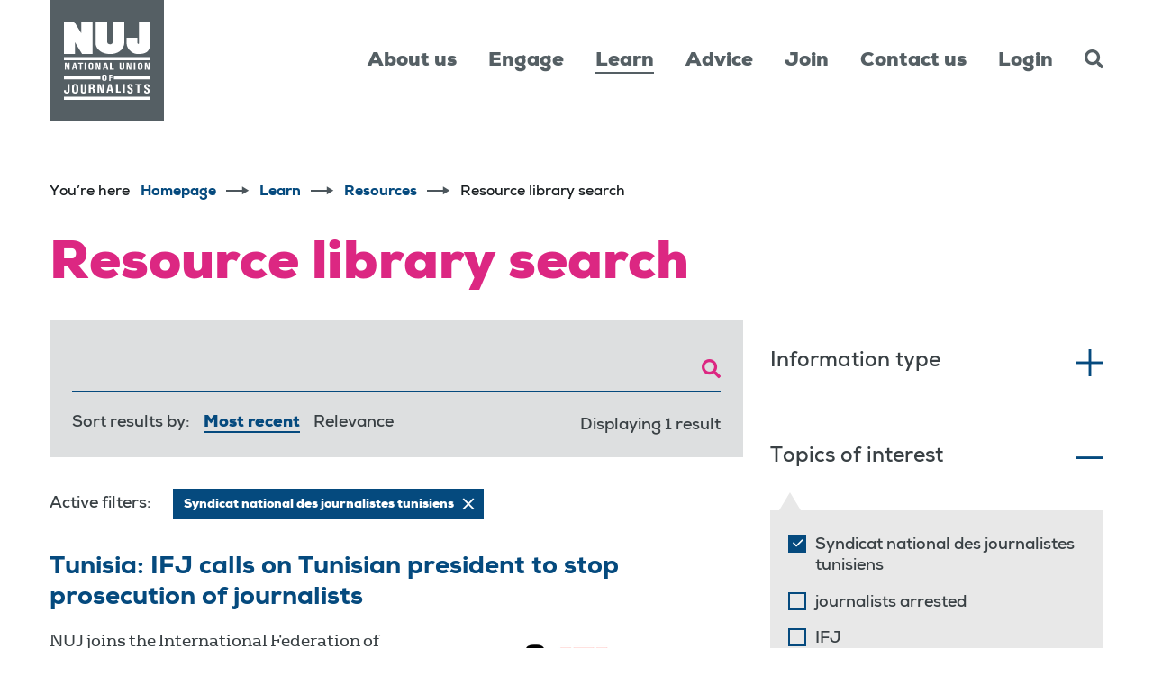

--- FILE ---
content_type: text/html;charset=UTF-8
request_url: https://www.nuj.org.uk/learn/resources/resource-library-search.html?topic=syndicat-national-des-journalistes-tunisiens
body_size: 7382
content:
<!DOCTYPE html>
	<!--[if lt IE 7]>      <html class="no-js lt-ie10 lt-ie9 lt-ie8 lt-ie7"> <![endif]-->
	<!--[if IE 7]>         <html class="no-js lt-ie10 lt-ie9 lt-ie8"> <![endif]-->
	<!--[if IE 8]>         <html class="no-js lt-ie10 lt-ie9"> <![endif]-->
	<!--[if IE 9]>         <html class="no-js lt-ie10 gt-ie8"> <![endif]-->
	<!--[if gt IE 9]><!--> <html class="no-js gt-ie8"> <!--<![endif]-->
		<head>
<script id="Cookiebot" src="https://consent.cookiebot.com/uc.js" data-cbid="1d813b39-e016-4f5b-89c6-38402fe427a3" data-blockingmode="auto" type="text/javascript"></script>
			





	<title>National Union of Journalists (NUJ): Resource library search</title>
<script data-cookieconsent="ignore">
    window.dataLayer = window.dataLayer || [];
    function gtag() {
        dataLayer.push(arguments);
    }
    gtag("consent", "default", {
        ad_personalization: "denied",
        ad_storage: "denied",
        ad_user_data: "denied",
        analytics_storage: "denied",
        wait_for_update: 500,
    });
    gtag("set", "url_passthrough", false);
</script>

<!-- Google Tag Manager -->
<script data-cookieconsent="ignore">(function(w,d,s,l,i){w[l]=w[l]||[];w[l].push({'gtm.start':
new Date().getTime(),event:'gtm.js'});var f=d.getElementsByTagName(s)[0],
j=d.createElement(s),dl=l!='dataLayer'?'&l='+l:'';j.async=true;j.src=
'https://www.googletagmanager.com/gtm.js?id='+i+dl;f.parentNode.insertBefore(j,f);
})(window,document,'script','dataLayer','GTM-PHTSKXF5');</script>
<!-- End Google Tag Manager -->

	
		<meta name="description" content="Search the NUJ library of resources, including news, campaigns, publications, minutes and printable documents produced by the union or partner organisations." />
	

	

	
		<meta name="author" content="NUJ" />
	

	

	<meta name="robots" content="index,follow" />

	



	<meta property="og:title" content="National Union of Journalists (NUJ): Resource library search" />
	<meta property="og:type"  content="website" />
	<meta property="og:url"   content="https://www.nuj.org.uk/learn/resources/resource-library-search.html?topic=syndicat-national-des-journalistes-tunisiens" />
	
		<meta property="og:description" content="Search the NUJ library of resources, including news, campaigns, publications, minutes and printable documents produced by the union or partner organisations." />
	
	





			<meta charset="utf-8">
			<!--[if IE]> <meta http-equiv="X-UA-Compatible" content="IE=edge,chrome=1"> <![endif]-->
			<meta name="description" content="">
			<meta name="viewport" content="width=device-width, initial-scale=1">
			<meta name="format-detection" content="telephone=no">

			<link rel="shortcut icon" href="/assets/img/favicon/favicon.ico" type="image/x-icon">

			<link rel="stylesheet" type="text/css" href="//fonts.googleapis.com/css?family=Montserrat:300,300i,400,400i,500,500i,600,600i,700,700i%7CSource+Code+Pro:300,400,700%7CCabin:700">
<link rel="stylesheet" type="text/css" href="/assets/css/lib/bootstrap.min.css">
<link rel="stylesheet" type="text/css" href="/assets/css/lib/aae-icon.css">
<link rel="stylesheet" type="text/css" href="/assets/css/lib/icomoon.css">
<link rel="stylesheet" type="text/css" href="/assets/css/core/_dc52d911.core.min.css">
<link rel="stylesheet" type="text/css" href="/preside/system/assets/extension/preside-ext-cookiebot-cookie-control/assets/css/specific/CookieBot/_615fa9ba.CookieBot.min.css">
<link rel="stylesheet" type="text/css" href="/preside/system/assets/extension/preside-ext-resource-library-frontend/assets/css/specific/resource-loader/resource-loader.min.css">

			
		</head>

		<body class="preload resource-library-page ">
<!-- Google Tag Manager (noscript) -->
<noscript><iframe src="https://www.googletagmanager.com/ns.html?id=GTM-PHTSKXF5"
height="0" width="0" style="display:none;visibility:hidden"></iframe></noscript>
<!-- End Google Tag Manager (noscript) -->
			<!--[if lte IE 7]>
				<p class="chromeframe">You are using an <strong>outdated</strong> browser. Please <a href="http://browsehappy.com/">upgrade your browser</a> or <a href="http://www.google.com/chromeframe/?redirect=true">activate Google Chrome Frame</a> to improve your experience.</p>
			<![endif]-->
			<div class="page-wrapper">
				<div id="overlay-bg"></div>
				
				<header class="header">
		<div class="container">
			<div class="header-wrapper flex-row align-items-center align-items-lg-stretch">
				<div class="col-6 col-lg-2">
					<div class="header-logo">
						<a href="/">
							<img src="/assets/img/logo.svg" alt="" class="header-logo-image">
						</a>
						<a href="#contents" class="header-accessibility-link">Skip to content</a>
						
							


<a href="https://www.nuj.org.uk/accessibility.html" class="header-accessibility-link">Accessibility</a>
						
					</div>
				</div>

				<div class="col-6 d-block d-lg-none text-right">
					<ul class="header-nav-mobile-list">
						<li class="header-nav-mobile-list-item has-search-btn">
							<a href="#" class="header-search-btn js-toggle-header-search">
								<span class="header-search-btn-icon"></span>
							</a>
						</li>

						<li class="header-nav-mobile-list-item has-toggle-mobile-menu">
							<div class="header-mobile-toggler-holder">
								<a href="#" class="header-mobile-toggler js-toggle-mobile-menu">
									<span class="header-mobile-toggler-icon"></span>
								</a>
							</div>
						</li>
					</ul>
				</div>

				<div class="col-12 col-lg-10">
					<div class="position-relative h-100">
						<nav class="header-nav">
							<ul class="header-nav-list wrap-items">
								
									


	
		

		

		<li class="header-nav-list-item has-sub-nav">
			<a href="https://www.nuj.org.uk/about-us.html" class="header-nav-link">About us</a>

			
				<ul class="header-sub-nav-list">
					
						

						<li class="header-sub-nav-list-item has-sub-nav">
							<a href="https://www.nuj.org.uk/about-us/union-structure.html" class="header-sub-nav-link">Union structure</a>

							
								<ul class="header-sub-nav-list">
									
										<li class="header-sub-nav-list-item">
											<a href="https://www.nuj.org.uk/about-us/union-structure/chapels-and-branches.html" class="header-sub-nav-link">Chapels and branches</a>
										</li>
									
										<li class="header-sub-nav-list-item">
											<a href="https://www.nuj.org.uk/about-us/union-structure/sectors.html" class="header-sub-nav-link">Sectors</a>
										</li>
									
										<li class="header-sub-nav-list-item">
											<a href="https://www.nuj.org.uk/about-us/union-structure/students.html" class="header-sub-nav-link">Students</a>
										</li>
									
										<li class="header-sub-nav-list-item">
											<a href="https://www.nuj.org.uk/about-us/union-structure/nations-and-regions.html" class="header-sub-nav-link">Nations and Regions</a>
										</li>
									
										<li class="header-sub-nav-list-item">
											<a href="https://www.nuj.org.uk/about-us/union-structure/leadership.html" class="header-sub-nav-link">Leadership</a>
										</li>
									
										<li class="header-sub-nav-list-item">
											<a href="https://www.nuj.org.uk/about-us/union-structure/councils.html" class="header-sub-nav-link">Councils</a>
										</li>
									
										<li class="header-sub-nav-list-item">
											<a href="https://www.nuj.org.uk/about-us/union-structure/committees-and-boards.html" class="header-sub-nav-link">Committees and boards</a>
										</li>
									
										<li class="header-sub-nav-list-item">
											<a href="https://www.nuj.org.uk/about-us/union-structure/nuj-affiliations.html" class="header-sub-nav-link">NUJ affiliations</a>
										</li>
									
								</ul>
							
						</li>
					
						

						<li class="header-sub-nav-list-item has-sub-nav">
							<a href="https://www.nuj.org.uk/about-us/rules-and-guidance.html" class="header-sub-nav-link">Rules and guidance</a>

							
								<ul class="header-sub-nav-list">
									
										<li class="header-sub-nav-list-item">
											<a href="https://www.nuj.org.uk/about-us/rules-and-guidance/code-of-conduct.html" class="header-sub-nav-link">Code of conduct</a>
										</li>
									
										<li class="header-sub-nav-list-item">
											<a href="https://www.nuj.org.uk/about-us/rules-and-guidance/c-d-ymddygiad.html" class="header-sub-nav-link">Côd Ymddygiad</a>
										</li>
									
										<li class="header-sub-nav-list-item">
											<a href="https://www.nuj.org.uk/about-us/rules-and-guidance/ethics.html" class="header-sub-nav-link">Ethics</a>
										</li>
									
										<li class="header-sub-nav-list-item">
											<a href="https://www.nuj.org.uk/about-us/rules-and-guidance/rules.html" class="header-sub-nav-link">Rules</a>
										</li>
									
										<li class="header-sub-nav-list-item">
											<a href="https://www.nuj.org.uk/about-us/rules-and-guidance/membership-responsibilities.html" class="header-sub-nav-link">Membership responsibilities</a>
										</li>
									
										<li class="header-sub-nav-list-item">
											<a href="https://www.nuj.org.uk/about-us/rules-and-guidance/appeals-tribunal.html" class="header-sub-nav-link">Appeals Tribunal</a>
										</li>
									
										<li class="header-sub-nav-list-item">
											<a href="https://www.nuj.org.uk/about-us/rules-and-guidance/disciplinary-proceedings.html" class="header-sub-nav-link">Disciplinary proceedings</a>
										</li>
									
										<li class="header-sub-nav-list-item">
											<a href="https://www.nuj.org.uk/about-us/rules-and-guidance/branch-standing-orders.html" class="header-sub-nav-link">Branch standing orders</a>
										</li>
									
										<li class="header-sub-nav-list-item">
											<a href="https://www.nuj.org.uk/about-us/rules-and-guidance/office-chapels.html" class="header-sub-nav-link">Office chapels</a>
										</li>
									
										<li class="header-sub-nav-list-item">
											<a href="https://www.nuj.org.uk/about-us/rules-and-guidance/bullying-and-harassment.html" class="header-sub-nav-link">Bullying and harassment</a>
										</li>
									
										<li class="header-sub-nav-list-item">
											<a href="https://www.nuj.org.uk/about-us/rules-and-guidance/glossary.html" class="header-sub-nav-link">Glossary</a>
										</li>
									
								</ul>
							
						</li>
					
						

						<li class="header-sub-nav-list-item has-sub-nav">
							<a href="https://www.nuj.org.uk/about-us/membership-benefits.html" class="header-sub-nav-link">Membership benefits</a>

							
								<ul class="header-sub-nav-list">
									
										<li class="header-sub-nav-list-item">
											<a href="https://www.nuj.org.uk/about-us/membership-benefits/press-and-membership-cards.html" class="header-sub-nav-link">Press and membership cards</a>
										</li>
									
										<li class="header-sub-nav-list-item">
											<a href="https://www.nuj.org.uk/about-us/membership-benefits/discounts-for-members.html" class="header-sub-nav-link">Discounts for members</a>
										</li>
									
								</ul>
							
						</li>
					
						

						<li class="header-sub-nav-list-item has-sub-nav">
							<a href="https://www.nuj.org.uk/about-us/equality-diversity-and-inclusion.html" class="header-sub-nav-link">Equality, diversity and inclusion</a>

							
								<ul class="header-sub-nav-list">
									
										<li class="header-sub-nav-list-item">
											<a href="https://www.nuj.org.uk/about-us/equality-diversity-and-inclusion/black-members.html" class="header-sub-nav-link">Black members</a>
										</li>
									
										<li class="header-sub-nav-list-item">
											<a href="https://www.nuj.org.uk/about-us/equality-diversity-and-inclusion/disabled-members.html" class="header-sub-nav-link">Disabled members</a>
										</li>
									
										<li class="header-sub-nav-list-item">
											<a href="https://www.nuj.org.uk/about-us/equality-diversity-and-inclusion/60.html" class="header-sub-nav-link">60+</a>
										</li>
									
										<li class="header-sub-nav-list-item">
											<a href="https://www.nuj.org.uk/about-us/equality-diversity-and-inclusion/equality.html" class="header-sub-nav-link">Equality</a>
										</li>
									
										<li class="header-sub-nav-list-item">
											<a href="https://www.nuj.org.uk/about-us/equality-diversity-and-inclusion/women.html" class="header-sub-nav-link">Women</a>
										</li>
									
										<li class="header-sub-nav-list-item">
											<a href="https://www.nuj.org.uk/about-us/equality-diversity-and-inclusion/young-members.html" class="header-sub-nav-link">Young members</a>
										</li>
									
										<li class="header-sub-nav-list-item">
											<a href="https://www.nuj.org.uk/about-us/equality-diversity-and-inclusion/lgbt.html" class="header-sub-nav-link">LGBT+</a>
										</li>
									
										<li class="header-sub-nav-list-item">
											<a href="https://www.nuj.org.uk/about-us/equality-diversity-and-inclusion/equality-publications.html" class="header-sub-nav-link">Equality publications</a>
										</li>
									
								</ul>
							
						</li>
					
						

						<li class="header-sub-nav-list-item has-sub-nav">
							<a href="https://www.nuj.org.uk/about-us/union-communications.html" class="header-sub-nav-link">Union communications</a>

							
								<ul class="header-sub-nav-list">
									
										<li class="header-sub-nav-list-item">
											<a href="https://www.nuj.org.uk/about-us/union-communications/nuj-research.html" class="header-sub-nav-link">NUJ research</a>
										</li>
									
								</ul>
							
						</li>
					
						

						<li class="header-sub-nav-list-item has-sub-nav">
							<a href="https://www.nuj.org.uk/about-us/nuj-charities.html" class="header-sub-nav-link">NUJ charities</a>

							
								<ul class="header-sub-nav-list">
									
										<li class="header-sub-nav-list-item">
											<a href="https://www.nuj.org.uk/about-us/nuj-charities/nuj-extra.html" class="header-sub-nav-link">NUJ extra</a>
										</li>
									
										<li class="header-sub-nav-list-item">
											<a href="https://www.nuj.org.uk/about-us/nuj-charities/george-viner-memorial-fund.html" class="header-sub-nav-link">George Viner Memorial Fund</a>
										</li>
									
										<li class="header-sub-nav-list-item">
											<a href="https://www.nuj.org.uk/about-us/nuj-charities/journalists-copyright-fund.html" class="header-sub-nav-link">Journalists' Copyright Fund</a>
										</li>
									
								</ul>
							
						</li>
					
						

						<li class="header-sub-nav-list-item has-sub-nav">
							<a href="https://www.nuj.org.uk/about-us/voice-in-parliaments.html" class="header-sub-nav-link">Voice in parliaments</a>

							
								<ul class="header-sub-nav-list">
									
										<li class="header-sub-nav-list-item">
											<a href="https://www.nuj.org.uk/about-us/voice-in-parliaments/nuj-submissions-and-briefings.html" class="header-sub-nav-link">NUJ submissions and briefings</a>
										</li>
									
								</ul>
							
						</li>
					
						

						<li class="header-sub-nav-list-item">
							<a href="https://www.nuj.org.uk/about-us/vacancies.html" class="header-sub-nav-link">Vacancies</a>

							
						</li>
					
				</ul>
			
		</li>
	
		

		

		<li class="header-nav-list-item has-sub-nav">
			<a href="https://www.nuj.org.uk/engage.html" class="header-nav-link">Engage</a>

			
				<ul class="header-sub-nav-list">
					
						

						<li class="header-sub-nav-list-item">
							<a href="https://www.nuj.org.uk/engage/campaigns.html" class="header-sub-nav-link">Campaigns</a>

							
						</li>
					
						

						<li class="header-sub-nav-list-item has-sub-nav">
							<a href="https://www.nuj.org.uk/engage/nuj-reps.html" class="header-sub-nav-link">NUJ reps</a>

							
								<ul class="header-sub-nav-list">
									
										<li class="header-sub-nav-list-item">
											<a href="https://www.nuj.org.uk/engage/nuj-reps/reps-resources.html" class="header-sub-nav-link">Reps resources</a>
										</li>
									
										<li class="header-sub-nav-list-item">
											<a href="https://www.nuj.org.uk/engage/nuj-reps/video-resources.html" class="header-sub-nav-link">Video resources</a>
										</li>
									
								</ul>
							
						</li>
					
						

						<li class="header-sub-nav-list-item has-sub-nav">
							<a href="https://www.nuj.org.uk/engage/union-democracy.html" class="header-sub-nav-link">Union democracy</a>

							
								<ul class="header-sub-nav-list">
									
										<li class="header-sub-nav-list-item">
											<a href="https://www.nuj.org.uk/engage/union-democracy/chapels.html" class="header-sub-nav-link">Chapels</a>
										</li>
									
										<li class="header-sub-nav-list-item">
											<a href="https://www.nuj.org.uk/engage/union-democracy/branches.html" class="header-sub-nav-link">Branches</a>
										</li>
									
										<li class="header-sub-nav-list-item">
											<a href="https://www.nuj.org.uk/engage/union-democracy/elections.html" class="header-sub-nav-link">Elections</a>
										</li>
									
										<li class="header-sub-nav-list-item">
											<a href="https://www.nuj.org.uk/engage/union-democracy/delegate-meeting.html" class="header-sub-nav-link">Delegate meeting</a>
										</li>
									
								</ul>
							
						</li>
					
				</ul>
			
		</li>
	
		

		

		<li class="header-nav-list-item has-sub-nav is-active">
			<a href="https://www.nuj.org.uk/learn.html" class="header-nav-link">Learn</a>

			
				<ul class="header-sub-nav-list">
					
						

						<li class="header-sub-nav-list-item has-sub-nav">
							<a href="https://www.nuj.org.uk/learn/news.html" class="header-sub-nav-link">News</a>

							
								<ul class="header-sub-nav-list">
									
										<li class="header-sub-nav-list-item">
											<a href="https://www.nuj.org.uk/learn/news/all-news.html" class="header-sub-nav-link">All News</a>
										</li>
									
								</ul>
							
						</li>
					
						

						<li class="header-sub-nav-list-item has-sub-nav is-active">
							<a href="https://www.nuj.org.uk/learn/resources.html" class="header-sub-nav-link">Resources</a>

							
								<ul class="header-sub-nav-list">
									
										<li class="header-sub-nav-list-item">
											<a href="https://www.nuj.org.uk/learn/resources/resource-library-search.html" class="header-sub-nav-link">Resource library search</a>
										</li>
									
								</ul>
							
						</li>
					
						

						<li class="header-sub-nav-list-item">
							<a href="https://www.nuj.org.uk/learn/reporting-guidance.html" class="header-sub-nav-link">Reporting guidance</a>

							
						</li>
					
						

						<li class="header-sub-nav-list-item">
							<a href="https://www.nuj.org.uk/learn/ems-event-calendar.html" class="header-sub-nav-link">Events</a>

							
						</li>
					
						

						<li class="header-sub-nav-list-item has-sub-nav">
							<a href="https://www.nuj.org.uk/learn/nuj-training.html" class="header-sub-nav-link">NUJ training</a>

							
								<ul class="header-sub-nav-list">
									
										<li class="header-sub-nav-list-item">
											<a href="https://www.nuj.org.uk/learn/nuj-training/trade-union-training.html" class="header-sub-nav-link">Trade union training</a>
										</li>
									
										<li class="header-sub-nav-list-item">
											<a href="https://www.nuj.org.uk/learn/nuj-training/digital-resources-for-reps.html" class="header-sub-nav-link">Digital resources for Reps</a>
										</li>
									
								</ul>
							
						</li>
					
						

						<li class="header-sub-nav-list-item">
							<a href="https://www.nuj.org.uk/learn/storysmart.html" class="header-sub-nav-link">Storysmart</a>

							
						</li>
					
				</ul>
			
		</li>
	
		

		

		<li class="header-nav-list-item has-sub-nav">
			<a href="https://www.nuj.org.uk/advice.html" class="header-nav-link">Advice</a>

			
				<ul class="header-sub-nav-list">
					
						

						<li class="header-sub-nav-list-item">
							<a href="https://www.nuj.org.uk/advice/legal-assistance.html" class="header-sub-nav-link">Legal assistance</a>

							
						</li>
					
						

						<li class="header-sub-nav-list-item has-sub-nav">
							<a href="https://www.nuj.org.uk/advice/health-and-safety.html" class="header-sub-nav-link">Health and safety</a>

							
								<ul class="header-sub-nav-list">
									
										<li class="header-sub-nav-list-item">
											<a href="https://www.nuj.org.uk/advice/health-and-safety/covid-19-information.html" class="header-sub-nav-link">Covid-19 information</a>
										</li>
									
										<li class="header-sub-nav-list-item">
											<a href="https://www.nuj.org.uk/advice/health-and-safety/health-and-safety-resources.html" class="header-sub-nav-link">Health and safety resources</a>
										</li>
									
										<li class="header-sub-nav-list-item">
											<a href="https://www.nuj.org.uk/advice/health-and-safety/journalists-safety-news.html" class="header-sub-nav-link">Journalists' safety news </a>
										</li>
									
										<li class="header-sub-nav-list-item">
											<a href="https://www.nuj.org.uk/advice/health-and-safety/journalists-killed-news.html" class="header-sub-nav-link">Journalists killed news</a>
										</li>
									
										<li class="header-sub-nav-list-item">
											<a href="https://www.nuj.org.uk/advice/health-and-safety/ptsd.html" class="header-sub-nav-link">Post traumatic stress disorder</a>
										</li>
									
								</ul>
							
						</li>
					
						

						<li class="header-sub-nav-list-item has-sub-nav">
							<a href="https://www.nuj.org.uk/advice/rights-at-work-uk.html" class="header-sub-nav-link">Rights at work (UK)</a>

							
								<ul class="header-sub-nav-list">
									
										<li class="header-sub-nav-list-item">
											<a href="https://www.nuj.org.uk/advice/rights-at-work-uk/employment-status.html" class="header-sub-nav-link">Employment status</a>
										</li>
									
										<li class="header-sub-nav-list-item">
											<a href="https://www.nuj.org.uk/advice/rights-at-work-uk/employment-contracts.html" class="header-sub-nav-link">Employment contracts</a>
										</li>
									
										<li class="header-sub-nav-list-item">
											<a href="https://www.nuj.org.uk/advice/rights-at-work-uk/working-hours-and-breaks.html" class="header-sub-nav-link">Working hours and breaks</a>
										</li>
									
										<li class="header-sub-nav-list-item">
											<a href="https://www.nuj.org.uk/advice/rights-at-work-uk/holidays-and-holiday-pay.html" class="header-sub-nav-link">Holidays and holiday pay</a>
										</li>
									
										<li class="header-sub-nav-list-item">
											<a href="https://www.nuj.org.uk/advice/rights-at-work-uk/discrimination-and-equality-including-protected.html" class="header-sub-nav-link">Discrimination and Equality</a>
										</li>
									
										<li class="header-sub-nav-list-item">
											<a href="https://www.nuj.org.uk/advice/rights-at-work-uk/sick-pay-and-sickness-absence.html" class="header-sub-nav-link">Sick Pay and Sickness Absence</a>
										</li>
									
										<li class="header-sub-nav-list-item">
											<a href="https://www.nuj.org.uk/advice/rights-at-work-uk/redundancy.html" class="header-sub-nav-link">Redundancy</a>
										</li>
									
								</ul>
							
						</li>
					
						

						<li class="header-sub-nav-list-item">
							<a href="https://www.nuj.org.uk/advice/rights-at-work-northern-ireland.html" class="header-sub-nav-link">Rights at work (Northern Ireland)</a>

							
						</li>
					
						

						<li class="header-sub-nav-list-item has-sub-nav">
							<a href="https://www.nuj.org.uk/advice/rights-at-work-republic-of-ireland.html" class="header-sub-nav-link">Rights at work (Republic of Ireland)</a>

							
								<ul class="header-sub-nav-list">
									
										<li class="header-sub-nav-list-item">
											<a href="https://www.nuj.org.uk/advice/rights-at-work-republic-of-ireland/employee-or-self-employed.html" class="header-sub-nav-link">Employee or Self-Employed?</a>
										</li>
									
										<li class="header-sub-nav-list-item">
											<a href="https://www.nuj.org.uk/advice/rights-at-work-republic-of-ireland/employment-contracts.html" class="header-sub-nav-link">Employment contracts</a>
										</li>
									
										<li class="header-sub-nav-list-item">
											<a href="https://www.nuj.org.uk/advice/rights-at-work-republic-of-ireland/working-hours-breaks.html" class="header-sub-nav-link">Working hours & breaks</a>
										</li>
									
										<li class="header-sub-nav-list-item">
											<a href="https://www.nuj.org.uk/advice/rights-at-work-republic-of-ireland/holidays-and-holiday-pay.html" class="header-sub-nav-link">Holidays and holiday pay</a>
										</li>
									
										<li class="header-sub-nav-list-item">
											<a href="https://www.nuj.org.uk/advice/rights-at-work-republic-of-ireland/employment-equality.html" class="header-sub-nav-link">Employment equality</a>
										</li>
									
										<li class="header-sub-nav-list-item">
											<a href="https://www.nuj.org.uk/advice/rights-at-work-republic-of-ireland/notice-and-redundancy.html" class="header-sub-nav-link">Notice and redundancy</a>
										</li>
									
										<li class="header-sub-nav-list-item">
											<a href="https://www.nuj.org.uk/advice/rights-at-work-republic-of-ireland/transfer-of-undertakings-tupe.html" class="header-sub-nav-link">Transfer of Undertakings (TUPE)</a>
										</li>
									
								</ul>
							
						</li>
					
						

						<li class="header-sub-nav-list-item has-sub-nav">
							<a href="https://www.nuj.org.uk/advice/freelance-resources.html" class="header-sub-nav-link">Freelance resources</a>

							
								<ul class="header-sub-nav-list">
									
										<li class="header-sub-nav-list-item">
											<a href="https://www.nuj.org.uk/advice/freelance-resources/freelance-fact-pack.html" class="header-sub-nav-link">The NUJ Freelance Fact Pack</a>
										</li>
									
								</ul>
							
						</li>
					
						

						<li class="header-sub-nav-list-item">
							<a href="https://www.nuj.org.uk/advice/advice-guidance-resources.html" class="header-sub-nav-link">Advice & guidance resources</a>

							
						</li>
					
						

						<li class="header-sub-nav-list-item">
							<a href="https://www.nuj.org.uk/advice/nuj-and-publishing.html" class="header-sub-nav-link">The NUJ and Publishing </a>

							
						</li>
					
				</ul>
			
		</li>
	
		
			
			
		
			


	
		

		

		<li class="header-nav-list-item has-sub-nav">
			<a href="https://www.nuj.org.uk/join.html" class="header-nav-link">Join</a>

			
				<ul class="header-sub-nav-list">
					
						

						<li class="header-sub-nav-list-item">
							<a href="https://www.nuj.org.uk/join/membership-benefits.html" class="header-sub-nav-link">Membership benefits</a>

							
						</li>
					
						

						<li class="header-sub-nav-list-item">
							<a href="https://www.nuj.org.uk/join/who-can-join.html" class="header-sub-nav-link">Who can join? </a>

							
						</li>
					
						

						<li class="header-sub-nav-list-item">
							<a href="https://www.nuj.org.uk/join/how-much-will-it-cost.html" class="header-sub-nav-link">How much will it cost?</a>

							
						</li>
					
						

						<li class="header-sub-nav-list-item">
							<a href="https://www.nuj.org.uk/join/join-online-page.html" class="header-sub-nav-link">Join online</a>

							
						</li>
					
				</ul>
			
		</li>
	

			
		

		

		<li class="header-nav-list-item has-sub-nav">
			<a href="https://www.nuj.org.uk/contact-us.html" class="header-nav-link">Contact us</a>

			
				<ul class="header-sub-nav-list">
					
						

						<li class="header-sub-nav-list-item">
							<a href="https://www.nuj.org.uk/contact-us/branch-contacts.html" class="header-sub-nav-link">Branch Contacts</a>

							
						</li>
					
				</ul>
			
		</li>
	

								

								
									<li class="header-nav-list-item">
										<a href="https://www.nuj.org.uk/login.html" class="header-nav-link">Login</a>
									</li>
								


								
									<li class="header-nav-list-item has-search-btn d-none d-lg-flex">
										<a href="#" class="header-nav-link  js-toggle-header-search">
											<span class="font-icon-search"></span>
										</a>
									</li>
								
							</ul>
						</nav>

						<div class="header-search-area">
							<form action="https://www.nuj.org.uk/search.html" class="search-form mb-0">
								<input name="q" type="text" class="search-input" placeholder="Search here">

								<button class="search-btn">
									<span class="search-btn-icon font-icon-search"></span>
								</button>
							</form>
						</div>
					</div>
				</div>
			</div>
		</div>
	</header>
				<div class="main-wrapper" id="contents" >
					





	<div class="resource-loader hide"></div>

	<div class="contents">
		<div class="main-content">
			<div class="container">
				


	<ul class="breadcrumb">
		<li class="breadcrumb-item is-label">You&rsquo;re here</li>
		
			<li class="breadcrumb-item"><a href="https://www.nuj.org.uk/" class="breadcrumb-link">Homepage</a></li>
		
			<li class="breadcrumb-item"><a href="https://www.nuj.org.uk/learn.html" class="breadcrumb-link">Learn</a></li>
		
			<li class="breadcrumb-item"><a href="https://www.nuj.org.uk/learn/resources.html" class="breadcrumb-link">Resources</a></li>
		
			<li class="breadcrumb-item active">Resource library search</li>
		
	</ul>


				<h1>Resource library search</h1>

				<div id="result-section" >
					




	<div class="flex-row">
		<div class="col-lg-8">
			<div class="entry">

				
				<div class="search-widget is-tablet-mobile-full">
					<form action="https://www.nuj.org.uk/learn/resources/resource-library-search.html" method="GET" class="search-form">
						<input type="text" name="searchQuery" value="" class="search-input js-filter-input" placeholder="">
						<button class="search-btn color-secondary">
							<span class="search-btn-icon font-icon-search"></span>
						</button>

						<input type="hidden" class="js-filter-input" name="sortBy" id="sortBy" value="recent">
					</form>
					<div class="flex-row">
						<div class="col-sm-6 col-lg-8 d-flex flex-column justify-content-center justify-content-sm-start">
							<nav class="filter-nav d-block d-lg-none">
								<ul class="filter-nav-list">
									<li class="filter-nav-list-item">
										<a href="#" class="filter-nav-list-item-link js-toggle-sort"><span class="filter-nav-list-item-link-icon font-icon-settings"></span> Sort</a>
									</li>

									<li class="filter-nav-list-item">
										<a href="#" class="filter-nav-list-item-link js-toggle-filters"><span class="filter-nav-list-item-link-icon font-icon-filter"></span> Filter</a>
									</li>
								</ul>
							</nav>

							<div class="search-sort-widget">
								<ul class="search-sort-list">
									<li class="search-sort-item d-none d-lg-block">Sort results by:</li>

									
										<li class="search-sort-item is-active">
											<a href="#" class="search-sort-link" data-value="recent">Most recent</a>
										</li>
									
										<li class="search-sort-item">
											<a href="#" class="search-sort-link" data-value="relevance">Relevance</a>
										</li>
									
								</ul>
							</div>
						</div>

						<div class="col-sm-6 col-lg-4 text-center text-sm-right">
							<p class="result-counter mb-0">Displaying 1 result</p>
						</div>
					</div>
				</div>

				
					


	<ul class="tag-list d-none d-lg-block">
		<li class="tag-list-item mod-result-label">Active filters:</li>

		
			
				
			

			


	
		

		

		<li class="tag-list-item">
			<div class="tag has-close-btn">Syndicat national des journalistes tunisiens  <a href="#" class="tag-close-btn js-active-filter-item" data-name="topic" data-value="syndicat-national-des-journalistes-tunisiens"><span class="font-icon-close"></span></a></div>
		</li>
	

		
			
				
			
				
			
				
			
				
	</ul>

				

				
					
	<div class="card-list" id="search-result">
		


	
		
		

		

		<div class="card">
			<div class="card-body">
				<h5 class="card-title mb-4"><a href="https://www.nuj.org.uk/resource/tunisia-ifj-calls-on-tunisian-president-to-stop-prosecution-of-journalists.html">Tunisia: IFJ calls on Tunisian president to stop prosecution of journalists</a></h5>

				
					<div class="flex-row">
						<div class="col-md-7 pr-md-0">
							
								<p class="card-text">NUJ joins the International Federation of Journalists and the Syndicat National des Journalistes Tunisiens in calling on the Tunisian president to release  Zied El Heni who has been arrested and detained.</p>
							
						</div>

						<div class="col-md-5 pl-lg-0">
							<p class="text-md-right d-none d-md-block">
								

	<picture>
		
			<source media="(min-width: 1300px)" srcset="https://www.nuj.org.uk/static/eb1e405f-7976-4cc9-83e6dda0343fcb3c/resourcelibraryext1300_2146330d6e840be7148a2cb71f926b11_4a7c7e45a350/IFJ-website-logo.png">
		
			<source media="(min-width: 1200px)" srcset="https://www.nuj.org.uk/static/eb1e405f-7976-4cc9-83e6dda0343fcb3c/resourcelibraryext1200_e3b817e8e4ad41368124fb69134251bd_4a7c7e45a350/IFJ-website-logo.png">
		
			<source media="(min-width: 992px)" srcset="https://www.nuj.org.uk/static/eb1e405f-7976-4cc9-83e6dda0343fcb3c/resourcelibraryext992_68c5e4af03dd4027cd0aacafd0ed6090_4a7c7e45a350/IFJ-website-logo.png">
		
			<source media="(min-width: 768px)" srcset="https://www.nuj.org.uk/static/eb1e405f-7976-4cc9-83e6dda0343fcb3c/resourcelibraryext768_012885c97d2398ddafba506be09a0336_4a7c7e45a350/IFJ-website-logo.png">
		
			<source media="(min-width: 580px)" srcset="https://www.nuj.org.uk/static/eb1e405f-7976-4cc9-83e6dda0343fcb3c/resourcelibraryext580_abd321a96785dab23f4e98869dd752f4_4a7c7e45a350/IFJ-website-logo.png">
		
			<source media="(min-width: 480px)" srcset="https://www.nuj.org.uk/static/eb1e405f-7976-4cc9-83e6dda0343fcb3c/resourcelibraryext480_fca1319ca8b14716c8aca8de0ad57705_4a7c7e45a350/IFJ-website-logo.png">
		

		


	<img src="https://www.nuj.org.uk/static/eb1e405f-7976-4cc9-83e6dda0343fcb3c/resourcelibraryextdefault_af3d469b285c1f6bf59276a4d1a659ba_4a7c7e45a350/IFJ-website-logo.png"
		 alt="IFJ website logo "
		
		
	/>


	</picture>

							</p>
						</div>
					</div>
				

				
					<div class="card-meta-wrapper">
						<div class="card-meta is-bold">05 Jan 2024</div>
						

	
		
		
			<div class="card-meta"><a href="https://www.nuj.org.uk/learn/resources/resource-library-search.html?information_type=news">News</a></div>
		
	
	
		
			
			
				<div class="card-meta"><a href="https://www.nuj.org.uk/learn/resources/resource-library-search.html?news_type=journalists-safety">Journalists' safety</a></div>
			
		
		
		
		
	

					</div>
				
			</div>
		</div>
	

	</div>

				

				

			</div>
		</div>
		<div class="col-lg-4">
			<aside class="sidebar">
				<div class="filter-wrapper widget">
					<div class="filter-content">
						<div class="filter-content-header">
							<a href="#" class="filter-content-header-close-btn js-toggle-filters">
								<span class="font-icon-close"></span>
							</a>

							<h4 class="heading">Filter</h4>

							<a href="#" class="filter-content-header-clear-btn js-clear-filters">Clear</a>
						</div>

						


	<div class="collapsible">
		


	
		
		

		
			<div class="collapsible-item ">
				<h4 class="collapsible-header"><a href="#" class="collapsible-header-link js-toggle-filter-item">Information type</a></h4>

				<div class="collapsible-item-content">
					<div class="collapsible-item-content-header">
						<a href="#" class="collapsible-item-content-header-close-btn js-toggle-filter-item"><span class="collapsible-item-content-header-close-btn-label">Go back</span></a>

						<h4 class="heading">Information type</h4>

						<a href="#" class="collapsible-item-content-header-clear-btn js-clear-filters">Clear</a>
					</div>

					
						

						<div class="checkbox">
							<input
								type="checkbox"
								id="information_type-1"
								name="information_type"
								value="news"
								class="js-filter-input"
								
							>
							<label for="information_type-1">News</label>
						</div>
					
				</div>
			</div>
		
	
		
		

		
			<div class="collapsible-item is-open">
				<h4 class="collapsible-header"><a href="#" class="collapsible-header-link js-toggle-filter-item">Topics of interest</a></h4>

				<div class="collapsible-item-content">
					<div class="collapsible-item-content-header">
						<a href="#" class="collapsible-item-content-header-close-btn js-toggle-filter-item"><span class="collapsible-item-content-header-close-btn-label">Go back</span></a>

						<h4 class="heading">Topics of interest</h4>

						<a href="#" class="collapsible-item-content-header-clear-btn js-clear-filters">Clear</a>
					</div>

					
						

						<div class="checkbox">
							<input
								type="checkbox"
								id="topic-1"
								name="topic"
								value="syndicat-national-des-journalistes-tunisiens"
								class="js-filter-input"
								
									checked="checked"
								
							>
							<label for="topic-1">Syndicat national des journalistes tunisiens </label>
						</div>
					
						

						<div class="checkbox">
							<input
								type="checkbox"
								id="topic-2"
								name="topic"
								value="journalists-arrested"
								class="js-filter-input"
								
							>
							<label for="topic-2">journalists arrested</label>
						</div>
					
						

						<div class="checkbox">
							<input
								type="checkbox"
								id="topic-3"
								name="topic"
								value="ifj"
								class="js-filter-input"
								
							>
							<label for="topic-3">IFJ</label>
						</div>
					
						

						<div class="checkbox">
							<input
								type="checkbox"
								id="topic-4"
								name="topic"
								value="tunisia"
								class="js-filter-input"
								
							>
							<label for="topic-4">Tunisia</label>
						</div>
					
				</div>
			</div>
		
	
		
		

		
			<div class="collapsible-item ">
				<h4 class="collapsible-header"><a href="#" class="collapsible-header-link js-toggle-filter-item">Publish year</a></h4>

				<div class="collapsible-item-content">
					<div class="collapsible-item-content-header">
						<a href="#" class="collapsible-item-content-header-close-btn js-toggle-filter-item"><span class="collapsible-item-content-header-close-btn-label">Go back</span></a>

						<h4 class="heading">Publish year</h4>

						<a href="#" class="collapsible-item-content-header-clear-btn js-clear-filters">Clear</a>
					</div>

					
						

						<div class="checkbox">
							<input
								type="checkbox"
								id="publish_year-1"
								name="publish_year"
								value="2024"
								class="js-filter-input"
								
							>
							<label for="publish_year-1">2024</label>
						</div>
					
				</div>
			</div>
		
	
		
		

		
	
		
		

		
	
		
		

		
			<div class="collapsible-item ">
				<h4 class="collapsible-header"><a href="#" class="collapsible-header-link js-toggle-filter-item">News type</a></h4>

				<div class="collapsible-item-content">
					<div class="collapsible-item-content-header">
						<a href="#" class="collapsible-item-content-header-close-btn js-toggle-filter-item"><span class="collapsible-item-content-header-close-btn-label">Go back</span></a>

						<h4 class="heading">News type</h4>

						<a href="#" class="collapsible-item-content-header-clear-btn js-clear-filters">Clear</a>
					</div>

					
						

						<div class="checkbox">
							<input
								type="checkbox"
								id="news_type-1"
								name="news_type"
								value="journalists-safety"
								class="js-filter-input"
								
							>
							<label for="news_type-1">Journalists' safety</label>
						</div>
					
				</div>
			</div>
		
	

	</div>


						<div class="filter-content-footer text-center">
							<button type="submit" class="submit-filter-button btn btn-mobile-full-width js-toggle-filters">Apply</button>
						</div>
					</div>
				</div>
			</aside>
		</div>
	</div>





	<div class="flex-row">
		<div class="col-lg-8">
			<div class="entry">

				
				<div class="search-widget is-tablet-mobile-full">
					<form action="https://www.nuj.org.uk/learn/resources/resource-library-search.html" method="GET" class="search-form">
						<input type="text" name="searchQuery" value="" class="search-input js-filter-input" placeholder="">
						<button class="search-btn color-secondary">
							<span class="search-btn-icon font-icon-search"></span>
						</button>

						<input type="hidden" class="js-filter-input" name="sortBy" id="sortBy" value="recent">
					</form>
					<div class="flex-row">
						<div class="col-sm-6 col-lg-8 d-flex flex-column justify-content-center justify-content-sm-start">
							<nav class="filter-nav d-block d-lg-none">
								<ul class="filter-nav-list">
									<li class="filter-nav-list-item">
										<a href="#" class="filter-nav-list-item-link js-toggle-sort"><span class="filter-nav-list-item-link-icon font-icon-settings"></span> Sort</a>
									</li>

									<li class="filter-nav-list-item">
										<a href="#" class="filter-nav-list-item-link js-toggle-filters"><span class="filter-nav-list-item-link-icon font-icon-filter"></span> Filter</a>
									</li>
								</ul>
							</nav>

							<div class="search-sort-widget">
								<ul class="search-sort-list">
									<li class="search-sort-item d-none d-lg-block">Sort results by:</li>

									
										<li class="search-sort-item is-active">
											<a href="#" class="search-sort-link" data-value="recent">Most recent</a>
										</li>
									
										<li class="search-sort-item">
											<a href="#" class="search-sort-link" data-value="relevance">Relevance</a>
										</li>
									
								</ul>
							</div>
						</div>

						<div class="col-sm-6 col-lg-4 text-center text-sm-right">
							<p class="result-counter mb-0">Displaying 1 result</p>
						</div>
					</div>
				</div>

				
					


	<ul class="tag-list d-none d-lg-block">
		<li class="tag-list-item mod-result-label">Active filters:</li>

		
			
				
			

			


	
		

		

		<li class="tag-list-item">
			<div class="tag has-close-btn">Syndicat national des journalistes tunisiens  <a href="#" class="tag-close-btn js-active-filter-item" data-name="topic" data-value="syndicat-national-des-journalistes-tunisiens"><span class="font-icon-close"></span></a></div>
		</li>
	

		
			
				
			
				
			
				
			
				
	</ul>

				

				
					
	<div class="card-list" id="search-result">
		


	
		
		

		

		<div class="card">
			<div class="card-body">
				<h5 class="card-title mb-4"><a href="https://www.nuj.org.uk/resource/tunisia-ifj-calls-on-tunisian-president-to-stop-prosecution-of-journalists.html">Tunisia: IFJ calls on Tunisian president to stop prosecution of journalists</a></h5>

				
					<div class="flex-row">
						<div class="col-md-7 pr-md-0">
							
								<p class="card-text">NUJ joins the International Federation of Journalists and the Syndicat National des Journalistes Tunisiens in calling on the Tunisian president to release  Zied El Heni who has been arrested and detained.</p>
							
						</div>

						<div class="col-md-5 pl-lg-0">
							<p class="text-md-right d-none d-md-block">
								

	<picture>
		
			<source media="(min-width: 1300px)" srcset="https://www.nuj.org.uk/static/eb1e405f-7976-4cc9-83e6dda0343fcb3c/resourcelibraryext1300_2146330d6e840be7148a2cb71f926b11_4a7c7e45a350/IFJ-website-logo.png">
		
			<source media="(min-width: 1200px)" srcset="https://www.nuj.org.uk/static/eb1e405f-7976-4cc9-83e6dda0343fcb3c/resourcelibraryext1200_e3b817e8e4ad41368124fb69134251bd_4a7c7e45a350/IFJ-website-logo.png">
		
			<source media="(min-width: 992px)" srcset="https://www.nuj.org.uk/static/eb1e405f-7976-4cc9-83e6dda0343fcb3c/resourcelibraryext992_68c5e4af03dd4027cd0aacafd0ed6090_4a7c7e45a350/IFJ-website-logo.png">
		
			<source media="(min-width: 768px)" srcset="https://www.nuj.org.uk/static/eb1e405f-7976-4cc9-83e6dda0343fcb3c/resourcelibraryext768_012885c97d2398ddafba506be09a0336_4a7c7e45a350/IFJ-website-logo.png">
		
			<source media="(min-width: 580px)" srcset="https://www.nuj.org.uk/static/eb1e405f-7976-4cc9-83e6dda0343fcb3c/resourcelibraryext580_abd321a96785dab23f4e98869dd752f4_4a7c7e45a350/IFJ-website-logo.png">
		
			<source media="(min-width: 480px)" srcset="https://www.nuj.org.uk/static/eb1e405f-7976-4cc9-83e6dda0343fcb3c/resourcelibraryext480_fca1319ca8b14716c8aca8de0ad57705_4a7c7e45a350/IFJ-website-logo.png">
		

		


	<img src="https://www.nuj.org.uk/static/eb1e405f-7976-4cc9-83e6dda0343fcb3c/resourcelibraryextdefault_af3d469b285c1f6bf59276a4d1a659ba_4a7c7e45a350/IFJ-website-logo.png"
		 alt="IFJ website logo "
		
		
	/>


	</picture>

							</p>
						</div>
					</div>
				

				
					<div class="card-meta-wrapper">
						<div class="card-meta is-bold">05 Jan 2024</div>
						

	
		
		
			<div class="card-meta"><a href="https://www.nuj.org.uk/learn/resources/resource-library-search.html?information_type=news">News</a></div>
		
	
	
		
			
			
				<div class="card-meta"><a href="https://www.nuj.org.uk/learn/resources/resource-library-search.html?news_type=journalists-safety">Journalists' safety</a></div>
			
		
		
		
		
	

					</div>
				
			</div>
		</div>
	

	</div>

				

				

			</div>
		</div>
		<div class="col-lg-4">
			<aside class="sidebar">
				<div class="filter-wrapper widget">
					<div class="filter-content">
						<div class="filter-content-header">
							<a href="#" class="filter-content-header-close-btn js-toggle-filters">
								<span class="font-icon-close"></span>
							</a>

							<h4 class="heading">Filter</h4>

							<a href="#" class="filter-content-header-clear-btn js-clear-filters">Clear</a>
						</div>

						


	<div class="collapsible">
		


	
		
		

		
			<div class="collapsible-item ">
				<h4 class="collapsible-header"><a href="#" class="collapsible-header-link js-toggle-filter-item">Information type</a></h4>

				<div class="collapsible-item-content">
					<div class="collapsible-item-content-header">
						<a href="#" class="collapsible-item-content-header-close-btn js-toggle-filter-item"><span class="collapsible-item-content-header-close-btn-label">Go back</span></a>

						<h4 class="heading">Information type</h4>

						<a href="#" class="collapsible-item-content-header-clear-btn js-clear-filters">Clear</a>
					</div>

					
						

						<div class="checkbox">
							<input
								type="checkbox"
								id="information_type-1"
								name="information_type"
								value="news"
								class="js-filter-input"
								
							>
							<label for="information_type-1">News</label>
						</div>
					
				</div>
			</div>
		
	
		
		

		
			<div class="collapsible-item is-open">
				<h4 class="collapsible-header"><a href="#" class="collapsible-header-link js-toggle-filter-item">Topics of interest</a></h4>

				<div class="collapsible-item-content">
					<div class="collapsible-item-content-header">
						<a href="#" class="collapsible-item-content-header-close-btn js-toggle-filter-item"><span class="collapsible-item-content-header-close-btn-label">Go back</span></a>

						<h4 class="heading">Topics of interest</h4>

						<a href="#" class="collapsible-item-content-header-clear-btn js-clear-filters">Clear</a>
					</div>

					
						

						<div class="checkbox">
							<input
								type="checkbox"
								id="topic-1"
								name="topic"
								value="syndicat-national-des-journalistes-tunisiens"
								class="js-filter-input"
								
									checked="checked"
								
							>
							<label for="topic-1">Syndicat national des journalistes tunisiens </label>
						</div>
					
						

						<div class="checkbox">
							<input
								type="checkbox"
								id="topic-2"
								name="topic"
								value="journalists-arrested"
								class="js-filter-input"
								
							>
							<label for="topic-2">journalists arrested</label>
						</div>
					
						

						<div class="checkbox">
							<input
								type="checkbox"
								id="topic-3"
								name="topic"
								value="ifj"
								class="js-filter-input"
								
							>
							<label for="topic-3">IFJ</label>
						</div>
					
						

						<div class="checkbox">
							<input
								type="checkbox"
								id="topic-4"
								name="topic"
								value="tunisia"
								class="js-filter-input"
								
							>
							<label for="topic-4">Tunisia</label>
						</div>
					
				</div>
			</div>
		
	
		
		

		
			<div class="collapsible-item ">
				<h4 class="collapsible-header"><a href="#" class="collapsible-header-link js-toggle-filter-item">Publish year</a></h4>

				<div class="collapsible-item-content">
					<div class="collapsible-item-content-header">
						<a href="#" class="collapsible-item-content-header-close-btn js-toggle-filter-item"><span class="collapsible-item-content-header-close-btn-label">Go back</span></a>

						<h4 class="heading">Publish year</h4>

						<a href="#" class="collapsible-item-content-header-clear-btn js-clear-filters">Clear</a>
					</div>

					
						

						<div class="checkbox">
							<input
								type="checkbox"
								id="publish_year-1"
								name="publish_year"
								value="2024"
								class="js-filter-input"
								
							>
							<label for="publish_year-1">2024</label>
						</div>
					
				</div>
			</div>
		
	
		
		

		
	
		
		

		
	
		
		

		
			<div class="collapsible-item ">
				<h4 class="collapsible-header"><a href="#" class="collapsible-header-link js-toggle-filter-item">News type</a></h4>

				<div class="collapsible-item-content">
					<div class="collapsible-item-content-header">
						<a href="#" class="collapsible-item-content-header-close-btn js-toggle-filter-item"><span class="collapsible-item-content-header-close-btn-label">Go back</span></a>

						<h4 class="heading">News type</h4>

						<a href="#" class="collapsible-item-content-header-clear-btn js-clear-filters">Clear</a>
					</div>

					
						

						<div class="checkbox">
							<input
								type="checkbox"
								id="news_type-1"
								name="news_type"
								value="journalists-safety"
								class="js-filter-input"
								
							>
							<label for="news_type-1">Journalists' safety</label>
						</div>
					
				</div>
			</div>
		
	

	</div>


						<div class="filter-content-footer text-center">
							<button type="submit" class="submit-filter-button btn btn-mobile-full-width js-toggle-filters">Apply</button>
						</div>
					</div>
				</div>
			</aside>
		</div>
	</div>

				</div>
			</div>
		</div>
	</div>

				</div> <!-- End of .main-wrapper -->
				<div class="footer-shape "></div>
				


	<footer class="footer">
		<div class="container">
			<div class="flex-row footer-row">
				<div class="col-lg-6">
					<div class="flex-row">
						<div class="col-auto">
							<img class="footer-logo mb-lg-0" src="/assets/img/logo-white.svg" width="162" alt="">
						</div>

						<div class="col-auto">
							<p>National Union of Journalists<br/> 72 Acton Street<br/> London<br class="d-none d-lg-block"/> WC1X 9NB</p>

							<ul class="list-inline">
								<li class="list-inline-item small">Tel: 020 7843 3700</li>
								<li class="list-inline-item small">Email: <a href="/cdn-cgi/l/email-protection" class="__cf_email__" data-cfemail="5b32353d341b352e317534293c752e30">[email&#160;protected]</a></li>
							</ul>
						</div>
					</div>
				</div>

				<div class="col-lg-6">
					<div class="flex-row">
						<div class="col-md-10 col-lg-10">
							<nav class="footer-nav">
								
								





	
		
			<ul class="footer-nav-list column column column-md-2">
				
					<li class="footer-nav-list-item">
						<a href="https://www.nuj.org.uk/contact-us.html" class="footer-nav-link">Contact us</a>
					</li>
				
					<li class="footer-nav-list-item">
						<a href="https://www.nuj.org.uk/accessibility.html" class="footer-nav-link">Accessibility</a>
					</li>
				
					<li class="footer-nav-list-item">
						<a href="https://www.nuj.org.uk/terms-conditions.html" class="footer-nav-link">Terms & conditions</a>
					</li>
				
					<li class="footer-nav-list-item">
						<a href="https://www.nuj.org.uk/privacy-policy.html" class="footer-nav-link">Privacy</a>
					</li>
				
					<li class="footer-nav-list-item">
						<a href="https://www.nuj.org.uk/cookies.html" class="footer-nav-link">Cookies</a>
					</li>
				
					<li class="footer-nav-list-item">
						<a href="https://www.nuj.org.uk/about-us/vacancies.html" class="footer-nav-link">Vacancies</a>
					</li>
				
			</ul>
		
	
&nbsp;
								
							</nav>
						</div>

						<div class="col-md-12 col-lg-12 align-self-end text-md-right">
							<ul class="list-inline mb-0 mb-md-5">
								
									

									
										<li class="list-inline-item">
											<a href="https://www.facebook.com/groups/nujournalists/" class="social-link" target="_blank">
												<span class="font-icon-facebook"></span>
											</a>
										</li>
									
								
									

									
										<li class="list-inline-item">
											<a href="https://twitter.com/nujofficial" class="social-link" target="_blank">
												<span class="font-icon-twitter"></span>
											</a>
										</li>
									
								
									

									
										<li class="list-inline-item">
											<a href="https://www.youtube.com/user/CampaignsNUJ/" class="social-link" target="_blank">
												<span class="font-icon-youtube"></span>
											</a>
										</li>
									
								
									

									
										<li class="list-inline-item">
											<a href="https://www.linkedin.com/groups/21814/" class="social-link" target="_blank">
												<span class="font-icon-social-linkedin"></span>
											</a>
										</li>
									
								
									

									
										<li class="list-inline-item">
											<a href="https://instagram.com/nujofficial" class="social-link" target="_blank">
												<span class="font-icon-instagram"></span>
											</a>
										</li>
									
								
							</ul>
						</div>
					</div>
				</div>
			</div>

			<div class="flex-row ">
				<div class="col-sm-6">
					<p class="footer-text mb-0">© 2026 National Union of Journalists. All rights reserved</p>
				</div>

				<div class="col-sm-6 text-sm-right">
					<p class="footer-text mb-0">Design &amp; development by <a href="https://www.pixl8.co.uk" target="_blank" >Pixl8 Group</a></p>
				</div>
			</div>
		</div>
	</footer>

			</div> <!-- End of .page-wrapper -->

			



			


	

			<script data-cfasync="false" src="/cdn-cgi/scripts/5c5dd728/cloudflare-static/email-decode.min.js"></script><script>cfrequest={"dismissEndPoint":"https://www.nuj.org.uk/Announcement/dismissAnnouncement/","resourceExtFilterContainer":"#result-section","resourceExtPageSize":10,"resourceExtFilterEndpoint":"https://www.nuj.org.uk/page-types/resource_library_search/resultSection/"}</script>
<script src="/assets/js/lib/modernizr-2.6.2.min.js" async="true"></script>
<script src="/assets/js/lib/jquery-1.10.1.min.js"></script>
<script src="/assets/js/lib/bootstrap.min.js"></script>
<!--[if lte IE 9]><script src="/assets/js/lib/placeholders.jquery.min.js"></script><![endif]-->
<script src="/assets/js/lib/css_browser_selector.js"></script>
<script src="/assets/js/core/_911b1a13.core.min.js"></script>
<script src="/preside/system/assets/extension/preside-ext-cookiebot-cookie-control/assets/js/specific/CookieBot/_61ad1b07.CookieBot.min.js"></script>
<script src="/assets/js/specific/resourceAjaxFilter/_8d9905db.resourceAjaxFilter.min.js"></script>

			
		


	<template id="cookiebot-placeholder-template">
		<div class="cookiebot-placeholder" >
			<div class="cookiebot-placeholder-frame">
				<div class="cookiebot-placeholder-frame-content">
					<div class="cookiebot-placeholder-frame-content-loading cookiebot-placeholder-dot-flashing" ></div>
				</div>
				<div class="cookiebot-placeholder-text" >
					<p class="cookiebot-placeholder-text-paragraph" >Please accept <a class="cookiebot-placeholder-link" href="javascript:Cookiebot.renew()">{{cookieConsents}} cookies</a> to view this content</p>
				</div>
			</div>
		</div>
	</template>

</body>
	</html>

--- FILE ---
content_type: application/x-javascript; charset=utf-8
request_url: https://consent.cookiebot.com/1d813b39-e016-4f5b-89c6-38402fe427a3/cc.js?renew=false&referer=www.nuj.org.uk&dnt=false&init=false
body_size: 210
content:
if(console){var cookiedomainwarning='Error: The domain WWW.NUJ.ORG.UK is not authorized to show the cookie banner for domain group ID 1d813b39-e016-4f5b-89c6-38402fe427a3. Please add it to the domain group in the Cookiebot Manager to authorize the domain.';if(typeof console.warn === 'function'){console.warn(cookiedomainwarning)}else{console.log(cookiedomainwarning)}};

--- FILE ---
content_type: image/svg+xml
request_url: https://www.nuj.org.uk/assets/img/logo.svg
body_size: 6566
content:
<?xml version="1.0" encoding="UTF-8"?>
<svg width="127px" height="135px" viewBox="0 0 127 135" version="1.1" xmlns="http://www.w3.org/2000/svg" xmlns:xlink="http://www.w3.org/1999/xlink">
    <!-- Generator: Sketch 55.2 (78181) - https://sketchapp.com -->
    <title>svg/logo-block</title>
    <desc>Created with Sketch.</desc>
    <g id="Symbols" stroke="none" stroke-width="1" fill="none" fill-rule="evenodd">
        <g id="navigation/header" transform="translate(-135.000000, 0.000000)">
            <g id="Group-3" transform="translate(135.000000, 0.000000)">
                <g id="Group-7">
                    <g id="svg/logo-block">
                        <rect id="Rectangle" fill="#555F64" x="0" y="0" width="127" height="135"></rect>
                        <g id="logos/nuj-white" transform="translate(16.000000, 24.000000)" fill="#FFFFFF">
                            <g id="Group-41">
                                <path d="M0,0 L0,36.030303 L12.3431679,36.030303 L12.3431679,22.955036 C12.3431679,23.2430024 20.1570354,36.030303 20.1570354,36.030303 L31.706422,36.030303 L31.706422,0 L19.2129367,0 L19.2129367,12.9412366 L11.3133619,0 L0,0 Z" id="Fill-1"></path>
                                <path d="M35.2385007,0 L35.2385007,24.1161378 C35.2385007,24.1161378 34.7665875,29.2116275 40.603548,33.1486377 C45.1262696,36.1989105 50.5189989,36.0285841 51.7198731,36.0285841 C52.6926999,36.0285841 57.2945131,36.0233832 61.5746872,33.214948 C64.8965346,31.0358102 66.9357798,27.0896986 66.9357798,24.1161378 C66.9357798,22.2100423 66.8922794,0 66.8922794,0 L54.1888494,0 L54.1888494,22.7899322 C54.1888494,22.7899322 54.1242579,25.2746173 51.1187769,25.2551143 C49.101941,25.2408121 47.977522,23.8313936 47.977522,22.7808308 L47.977522,0 L35.2385007,0 Z" id="Fill-3"></path>
                                <path d="M83.3369938,23.977489 C83.3369938,24.4662949 82.9844735,24.8315993 82.4774779,24.8315993 C81.9691621,24.8315993 81.5585485,24.4376945 81.5585485,23.9475886 L81.5506267,18.0624177 L69.5820988,18.0624177 L69.5820988,24.1126906 C69.5820988,24.1126906 69.2652266,29.0540502 74.1912693,33.1438995 C77.7508006,36.0975351 80.7901333,35.9766336 82.6517577,36.0234342 C84.632209,36.0715347 88.9746788,35.9142329 91.7737167,33.9993098 C93.788496,32.6212932 96,28.8343475 96,24.1126906 L96,0 L83.3396344,0 L83.3369938,23.977489 Z" id="Fill-5"></path>
                                <path d="M6.16513761,53.6060606 L3.91480599,53.6060606 L2.70413004,49.4796907 C2.68075317,49.3827973 2.64630304,49.2187243 2.49619891,48.6257363 C2.28826777,47.8079554 2.27719452,47.7369002 2.06926338,46.6219793 L2.09264026,46.894573 C2.13816364,47.5947898 2.11478677,47.2149674 2.17261377,48.0327483 L2.19599064,48.3415154 C2.27719452,49.3492075 2.30057139,49.6566828 2.30057139,49.96545 L2.30057139,53.6060606 L0.880733945,53.6060606 L0.880733945,45.6969697 L3.02648482,45.6969697 L3.91480599,48.4358251 C4.04276361,48.7911011 4.23839113,49.5145724 4.42294539,50.2742172 C4.60749965,51.0441973 4.69977678,51.5067021 4.89663466,52.5609031 C4.83880766,51.6953214 4.81543079,51.32971 4.79205391,50.6411204 L4.78098066,50.3930732 C4.75760379,49.6566828 4.75760379,49.8349668 4.75760379,49.7031917 C4.74653053,49.4680635 4.74653053,49.3608347 4.74653053,49.3014067 L4.74653053,45.6969697 L6.16513761,45.6969697 L6.16513761,53.6060606 Z" id="Fill-7"></path>
                                <path d="M14.9724771,53.6060606 L13.2854374,53.6060606 L12.8549942,51.8516429 L10.7027781,51.8516429 L10.2735754,53.6060606 L8.80733945,53.6060606 L10.8888487,45.6969697 L12.9827626,45.6969697 L14.9724771,53.6060606 Z M12.1690141,48.6967915 C12.0759788,48.2704602 12.0300814,47.9733203 11.9134772,47.2627682 C11.9010725,47.1775019 11.878744,47.0121371 11.8427704,46.7873442 C11.7621398,47.2627682 11.7274066,47.4759338 11.6802688,47.725273 C11.6219667,48.0560027 11.5177672,48.5546811 11.483034,48.6967915 L11.0054529,50.6062388 L12.5758884,50.6062388 L12.1690141,48.6967915 Z" id="Fill-9"></path>
                                <polygon id="Fill-11" points="21.1376147 46.9423738 19.347736 46.9423738 19.347736 53.6060606 17.6659879 53.6060606 17.6659879 46.9423738 15.853211 46.9423738 15.853211 45.6969697 21.1376147 45.6969697"></polygon>
                                <polygon id="Fill-13" points="22.8990826 53.6060606 24.6605505 53.6060606 24.6605505 45.6969697 22.8990826 45.6969697"></polygon>
                                <path d="M32.3745722,47.0442121 C32.516714,47.4581693 32.587156,48.2647586 32.587156,49.6446159 C32.587156,51.3719463 32.5041351,52.0869632 32.2450094,52.5473338 C31.8550629,53.2485521 31.0764278,53.6060606 29.9682251,53.6060606 C28.6235387,53.6060606 27.7971038,53.1118208 27.4914361,52.1434119 C27.3606153,51.7068753 27.3027523,51.0031481 27.3027523,49.6446159 C27.3027523,48.0678153 27.3731942,47.387922 27.585778,46.9162617 C27.9505666,46.1121813 28.7531016,45.6969697 29.9682251,45.6969697 C31.2298907,45.6969697 32.0676466,46.16863 32.3745722,47.0442121 M29.0361273,47.7353952 C29.0248062,47.849547 29.0009063,48.2986278 28.9770063,48.6435921 C28.9656853,48.9546872 28.9656853,49.2758177 28.9656853,49.7725663 C28.9656853,50.5101627 28.9895853,51.2816283 29.0248062,51.5575998 C29.1065692,52.1785356 29.3782738,52.4319275 29.9569041,52.4319275 C30.5455975,52.4319275 30.8059811,52.1220868 30.876423,51.3606565 C30.876423,51.2465047 30.8877441,51.1198087 30.900323,50.4060462 C30.911644,49.955711 30.9242229,49.5869127 30.9242229,49.3799342 C30.9242229,48.9082739 30.9242229,48.9433975 30.8877441,48.1380626 C30.8412021,47.1483286 30.6286183,46.8698484 29.9569041,46.8698484 C29.3669528,46.8698484 29.1065692,47.113205 29.0361273,47.7353952" id="Fill-15"></path>
                                <path d="M40.5137615,53.6060606 L38.2634298,53.6060606 L37.0527539,49.4796907 C37.029377,49.3827973 36.9949269,49.2187243 36.8448228,48.6257363 C36.6368916,47.8079554 36.6258184,47.7369002 36.4178872,46.6219793 L36.4412641,46.894573 C36.4867875,47.5947898 36.4634106,47.2149674 36.5212376,48.0327483 L36.5446145,48.3415154 C36.6258184,49.3492075 36.6479649,49.6566828 36.6479649,49.96545 L36.6479649,53.6060606 L35.2293578,53.6060606 L35.2293578,45.6969697 L37.3751087,45.6969697 L38.2634298,48.4358251 C38.3901571,48.7911011 38.587015,49.5145724 38.7715692,50.2742172 C38.9561235,51.0441973 39.0484006,51.5067021 39.2440282,52.5609031 C39.1874315,51.6953214 39.1640546,51.32971 39.1406778,50.6411204 L39.1296045,50.3930732 C39.1062276,49.6566828 39.1062276,49.8349668 39.1062276,49.7031917 C39.0951544,49.4680635 39.0951544,49.3608347 39.0951544,49.3014067 L39.0951544,45.6969697 L40.5137615,45.6969697 L40.5137615,53.6060606 Z" id="Fill-16"></path>
                                <path d="M49.3211009,53.6060606 L47.6340612,53.6060606 L47.203618,51.8516429 L45.051402,51.8516429 L44.6209588,53.6060606 L43.1559633,53.6060606 L45.2374725,45.6969697 L47.3313865,45.6969697 L49.3211009,53.6060606 Z M46.5176379,48.6967915 C46.4246027,48.2704602 46.3774648,47.9733203 46.262101,47.2627682 C46.2496963,47.1775019 46.2261274,47.0121371 46.1913942,46.7873442 C46.1107637,47.2627682 46.0760305,47.4759338 46.0288926,47.725273 C45.9705905,48.0560027 45.866391,48.5546811 45.8316578,48.6967915 L45.3540768,50.6062388 L46.9245122,50.6062388 L46.5176379,48.6967915 Z" id="Fill-17"></path>
                                <polygon id="Fill-18" points="52.9581008 52.3606565 55.4862385 52.3606565 55.4862385 53.6060606 51.0825688 53.6060606 51.0825688 45.6969697 52.9581008 45.6969697"></polygon>
                                <path d="M66.9357798,51.0121232 C66.9357798,52.1576304 66.8859764,52.3790951 66.5910878,52.7889321 C66.1861075,53.3247749 65.4115334,53.6060606 64.293578,53.6060606 C63.1743119,53.6060606 62.4010485,53.3247749 61.9947575,52.7889321 C61.6998689,52.3790951 61.6513761,52.1576304 61.6513761,51.0121232 L61.6513761,45.6969697 L63.3840105,45.6969697 L63.3840105,51.0121232 C63.3840105,51.7019731 63.395806,51.7363383 63.457405,51.9361656 C63.5557012,52.2149057 63.9003932,52.4147331 64.293578,52.4147331 C64.6867628,52.4147331 65.0301442,52.2149057 65.129751,51.9361656 C65.1900393,51.7363383 65.2031455,51.7019731 65.2031455,51.0121232 L65.2031455,45.6969697 L66.9357798,45.6969697 L66.9357798,51.0121232 Z" id="Fill-19"></path>
                                <path d="M74.8623853,53.6060606 L72.6132841,53.6060606 L71.4013777,49.4796907 C71.3780009,49.3827973 71.3435507,49.2187243 71.1934466,48.6257363 C70.9855155,47.8079554 70.9744422,47.7369002 70.7665111,46.6219793 L70.789888,46.894573 C70.8354113,47.5947898 70.8120345,47.2149674 70.8698615,48.0327483 L70.8932384,48.3415154 C70.9744422,49.3492075 70.9978191,49.6566828 70.9978191,49.96545 L70.9978191,53.6060606 L69.5779817,53.6060606 L69.5779817,45.6969697 L71.7237325,45.6969697 L72.6132841,48.4358251 C72.7400113,48.7911011 72.9356388,49.5145724 73.1201931,50.2742172 C73.3047474,51.0441973 73.3970245,51.5067021 73.5938824,52.5609031 C73.5360554,51.6953214 73.5126785,51.32971 73.4893016,50.6411204 L73.4782284,50.3930732 C73.4548515,49.6566828 73.4548515,49.8349668 73.4548515,49.7031917 C73.4437782,49.4680635 73.4437782,49.3608347 73.4437782,49.3014067 L73.4437782,45.6969697 L74.8623853,45.6969697 L74.8623853,53.6060606 Z" id="Fill-20"></path>
                                <polygon id="Fill-21" points="77.5045872 53.6060606 79.266055 53.6060606 79.266055 45.6969697 77.5045872 45.6969697"></polygon>
                                <path d="M86.9800768,47.0442121 C87.1222186,47.4581693 87.1926606,48.2647586 87.1926606,49.6446159 C87.1926606,51.3719463 87.1096397,52.0869632 86.850514,52.5473338 C86.4605675,53.2485521 85.6819324,53.6060606 84.5737297,53.6060606 C83.2290433,53.6060606 82.4038663,53.1118208 82.0969407,52.1434119 C81.9661199,51.7068753 81.9082569,51.0031481 81.9082569,49.6446159 C81.9082569,48.0678153 81.9786988,47.387922 82.1912825,46.9162617 C82.5560712,46.1121813 83.3586062,45.6969697 84.5737297,45.6969697 C85.8353952,45.6969697 86.6731512,46.16863 86.9800768,47.0442121 M83.6416319,47.7353952 C83.6303108,47.849547 83.6064109,48.2986278 83.5825109,48.6435921 C83.5711899,48.9546872 83.5711899,49.2758177 83.5711899,49.7725663 C83.5711899,50.5101627 83.5950899,51.2816283 83.6303108,51.5575998 C83.7120738,52.1785356 83.9837784,52.4319275 84.5611508,52.4319275 C85.1511021,52.4319275 85.4114857,52.1220868 85.4819276,51.3606565 C85.4819276,51.2465047 85.4932487,51.1198087 85.5058276,50.4060462 C85.5171486,49.955711 85.5297275,49.5869127 85.5297275,49.3799342 C85.5297275,48.9082739 85.5297275,48.9433975 85.4932487,48.1380626 C85.4467067,47.1483286 85.2341229,46.8698484 84.5611508,46.8698484 C83.9724574,46.8698484 83.7120738,47.113205 83.6416319,47.7353952" id="Fill-22"></path>
                                <path d="M95.1192661,53.6060606 L92.8701648,53.6060606 L91.6582585,49.4796907 C91.6348816,49.3827973 91.6004315,49.2187243 91.4503273,48.6257363 C91.2423962,47.8079554 91.231323,47.7369002 91.0233918,46.6219793 L91.0467687,46.894573 C91.0922921,47.5947898 91.0689152,47.2149674 91.1279726,48.0327483 L91.1501191,48.3415154 C91.231323,49.3492075 91.2534695,49.6566828 91.2534695,49.96545 L91.2534695,53.6060606 L89.8348624,53.6060606 L89.8348624,45.6969697 L91.9806133,45.6969697 L92.8701648,48.4358251 C92.9968921,48.7911011 93.1925196,49.5145724 93.3770738,50.2742172 C93.5616281,51.0441973 93.6539052,51.5067021 93.8507631,52.5609031 C93.7929361,51.6953214 93.7695592,51.32971 93.7461824,50.6411204 L93.7351091,50.3930732 C93.7117322,49.6566828 93.7117322,49.8349668 93.7117322,49.7031917 C93.700659,49.4680635 93.700659,49.3608347 93.700659,49.3014067 L93.700659,45.6969697 L95.1192661,45.6969697 L95.1192661,53.6060606 Z" id="Fill-23"></path>
                                <path d="M47.347408,60.0764224 C47.4888913,60.4451183 47.559633,61.1611909 47.559633,62.3889231 C47.559633,63.9239019 47.4775727,64.5584601 47.2172433,64.9672861 C46.828164,65.5918118 46.0500055,65.9090909 44.9407759,65.9090909 C43.596684,65.9090909 42.771836,65.4689132 42.4648171,64.6098769 C42.3346524,64.22237 42.2752294,63.5978443 42.2752294,62.3889231 C42.2752294,60.9881296 42.345971,60.383669 42.5596109,59.9635564 C42.924638,59.2474838 43.7268487,58.8787879 44.9407759,58.8787879 C46.2028076,58.8787879 47.0403891,59.2989005 47.347408,60.0764224 M44.0098154,60.6896615 C43.9970819,60.7924951 43.9744446,61.1925426 43.9503924,61.4985351 C43.9390737,61.77443 43.9390737,62.0616115 43.9390737,62.5030433 C43.9390737,63.1564125 43.9617111,63.8411334 43.9970819,64.0869307 C44.0805571,64.6412286 44.3522052,64.8644526 44.9294573,64.8644526 C45.5194429,64.8644526 45.7783575,64.5898118 45.8490991,63.9138693 C45.8490991,63.8122899 45.8618327,63.6981697 45.8731513,63.0636115 C45.88447,62.664818 45.8972035,62.3375064 45.8972035,62.1531584 C45.8972035,61.7342998 45.8972035,61.7643975 45.8618327,61.0483248 C45.8137283,60.1679694 45.6015033,59.9234262 44.9294573,59.9234262 C44.3394716,59.9234262 44.0805571,60.1378718 44.0098154,60.6896615" id="Fill-24"></path>
                                <polygon id="Fill-25" points="51.6624734 61.7461905 53.6315384 61.7461905 53.6315384 62.8518197 51.6624734 62.8518197 51.6624734 65.9090909 50.2018349 65.9090909 50.2018349 58.8787879 53.7247706 58.8787879 53.7247706 59.9857086 51.6624734 59.9857086"></polygon>
                                <path d="M6.16513761,76.4964956 C6.16513761,78.0696274 6.13404834,78.3035452 5.78801124,78.8493536 C5.33113413,79.5812018 4.37277355,79.969697 3.0359349,79.969697 C0.974581061,79.969697 0,79.0217141 0,77.0108413 C0,76.8863587 0.0162204892,76.6059309 0.0162204892,76.372013 L2.23302068,76.372013 L2.23302068,77.042304 C2.23302068,77.9766074 2.48443827,78.3815179 3.09811344,78.3815179 C3.5076808,78.3815179 3.80640814,78.19411 3.88480717,77.8849554 C3.94698571,77.664717 3.94698571,77.6811322 3.94698571,76.6989509 L3.94698571,69.4242424 L6.16513761,69.4242424 L6.16513761,76.4964956 Z" id="Fill-26"></path>
                                <path d="M15.6587466,71.219787 C15.8480064,71.7724697 15.9412844,72.8468308 15.9412844,74.6895557 C15.9412844,76.9919507 15.8317841,77.9436433 15.4857091,78.5569862 C14.9665965,79.4938507 13.9283714,79.969697 12.4494413,79.969697 C10.6568807,79.969697 9.55647025,79.3091738 9.14685799,78.0204796 C8.97382047,77.4367928 8.89541284,76.4999283 8.89541284,74.6895557 C8.89541284,72.5853176 8.99004274,71.6808052 9.27258057,71.0512862 C9.76060045,69.9769251 10.8299183,69.4242424 12.4494413,69.4242424 C14.1325016,69.4242424 15.2504862,70.0524134 15.6587466,71.219787 M11.207086,72.1404754 C11.1922156,72.2941482 11.159771,72.892663 11.1286783,73.3536813 C11.1124561,73.7675192 11.1124561,74.1975333 11.1124561,74.8580565 C11.1124561,75.8407532 11.1449006,76.8692821 11.1922156,77.2372879 C11.3017159,78.0663118 11.6640132,78.4033135 12.4345709,78.4033135 C13.2213509,78.4033135 13.5674259,77.9881275 13.660704,76.9757746 C13.660704,76.8234499 13.6769262,76.6536011 13.6931485,75.7019085 C13.7080189,75.1033936 13.7242412,74.6127193 13.7242412,74.336378 C13.7242412,73.706859 13.7242412,73.7526912 13.6769262,72.67833 C13.613389,71.3586317 13.3308512,70.9892779 12.4345709,70.9892779 C11.6477909,70.9892779 11.3017159,71.3114515 11.207086,72.1404754" id="Fill-27"></path>
                                <path d="M24.8366972,76.511543 C24.8366972,78.0381648 24.780012,78.3336399 24.4349713,78.8780803 C23.9617727,79.5962492 23.0585054,79.969697 21.7535123,79.969697 C20.4497514,79.969697 19.5464842,79.5962492 19.0732856,78.8780803 C18.7282449,78.3336399 18.6715596,78.0381648 18.6715596,76.511543 L18.6715596,69.4242424 L20.6925122,69.4242424 L20.6925122,76.511543 C20.6925122,77.4307991 20.7072997,77.4773091 20.7787724,77.7426896 C20.8933752,78.1161374 21.2951011,78.3815179 21.7535123,78.3815179 C22.2131558,78.3815179 22.6148817,78.1161374 22.7294845,77.7426896 C22.8009572,77.4773091 22.8145124,77.4307991 22.8145124,76.511543 L22.8145124,69.4242424 L24.8366972,69.4242424 L24.8366972,76.511543 Z" id="Fill-28"></path>
                                <path d="M29.7646398,79.0909091 L27.5669725,79.0909091 L27.5669725,69.4242424 L31.0260064,69.4242424 C32.6902324,69.4242424 32.980569,69.482782 33.5626313,69.9027399 C34.0807918,70.2794294 34.3391775,70.9170018 34.3391775,71.8459995 C34.3391775,73.366756 33.821017,74.0195996 32.4151767,74.2804826 C33.902978,74.4675547 34.3225075,74.9893205 34.3711284,76.6716972 C34.3877985,76.9745759 34.4030793,77.4963418 34.4364194,78.1339142 C34.4517003,78.5691432 34.4836512,78.6989484 34.612844,79.0909091 L32.2373629,79.0909091 C32.140121,78.4826065 32.140121,78.5691432 32.140121,77.2647286 C32.140121,75.3392854 31.9623072,75.0478601 30.8481926,75.0478601 L29.7646398,75.0478601 L29.7646398,79.0909091 Z M30.6703788,73.6123678 C31.6719706,73.6123678 32.0442682,73.2356783 32.0442682,72.2074178 C32.0442682,71.7874599 31.9303563,71.3954992 31.7525425,71.1638861 C31.5427778,70.932273 31.364964,70.8737334 30.7342807,70.8737334 L29.7646398,70.8737334 L29.7646398,73.6123678 L30.6703788,73.6123678 Z" id="Fill-29"></path>
                                <path d="M44.3889908,79.0909091 L41.3889753,79.0909091 L39.7732773,74.0475968 C39.7428672,73.9317903 39.6965911,73.7281743 39.4969426,73.0053377 C39.220608,72.0050744 39.2047419,71.9172651 38.9284073,70.5543109 L38.9588173,70.8890046 C39.0196374,71.7441915 38.9892274,71.2796927 39.0659135,72.2786834 L39.0963236,72.6566454 C39.2047419,73.8885219 39.235152,74.2652114 39.235152,74.6419008 L39.235152,79.0909091 L37.3431193,79.0909091 L37.3431193,69.4242424 L40.2043064,69.4242424 L41.3889753,72.772452 C41.5582138,73.2064085 41.8200044,74.0908652 42.065929,75.0185903 C42.3118536,75.960314 42.4348159,76.5253483 42.6966066,77.8157643 C42.6199204,76.7569614 42.5895104,76.3077337 42.5577782,75.467818 L42.5432343,75.1636667 C42.5128242,74.2652114 42.5128242,74.4815533 42.5128242,74.3224783 C42.4969581,74.0335982 42.4969581,73.9025205 42.4969581,73.8299823 L42.4969581,69.4242424 L44.3889908,69.4242424 L44.3889908,79.0909091 Z" id="Fill-30"></path>
                                <path d="M55.0458716,79.0909091 L52.8775266,79.0909091 L52.3235511,76.9453061 L49.5575295,76.9453061 L49.0048393,79.0909091 L47.1192661,79.0909091 L49.7966001,69.4242424 L52.4880728,69.4242424 L55.0458716,79.0909091 Z M51.4418174,73.0906019 C51.3222821,72.5688361 51.2618718,72.2074178 51.112774,71.3369596 C51.0973501,71.2364243 51.0677876,71.0328083 51.0228011,70.7579268 C50.9186897,71.3369596 50.8737033,71.5978426 50.813293,71.9032665 C50.7387441,72.3079531 50.6037849,72.9175284 50.5600838,73.0906019 L49.9469833,75.4245496 L51.9649451,75.4245496 L51.4418174,73.0906019 Z" id="Fill-31"></path>
                                <polygon id="Fill-32" points="60.0273686 77.5699523 63.0605505 77.5699523 63.0605505 79.0909091 57.7761468 79.0909091 57.7761468 69.4242424 60.0273686 69.4242424"></polygon>
                                <polygon id="Fill-33" points="65.7908257 79.0909091 67.5522936 79.0909091 67.5522936 69.4242424 65.7908257 69.4242424"></polygon>
                                <path d="M74.2422204,72.7241622 C74.2422204,71.3734598 74.0390015,70.9892779 73.3570338,70.9892779 C72.7922598,70.9892779 72.429458,71.3882878 72.429458,72.0326349 C72.429458,72.4936531 72.617716,72.8616589 73.0528288,73.2000085 C73.2847228,73.3833374 73.5465385,73.5518382 73.8071075,73.706859 L74.0975984,73.8605317 L74.3880892,74.0290325 L74.6636191,74.1827052 C75.9539967,74.8877126 76.4477064,75.6560763 76.4477064,76.9299424 C76.4477064,79.0476606 75.4752479,79.969697 73.2410868,79.969697 C72.0230202,79.969697 71.0505617,79.5396829 70.6304097,78.8036714 C70.3548798,78.3264771 70.2825688,77.8358027 70.2825688,76.637425 L72.3272252,76.637425 C72.3421861,77.3451284 72.3708611,77.5446333 72.458133,77.8047986 C72.5890409,78.1889804 72.9368818,78.4046615 73.3869556,78.4046615 C74.0103264,78.4046615 74.3880892,77.9584713 74.3880892,77.2062837 C74.3880892,76.3934358 74.1262734,76.1009184 72.7187021,75.3339027 C70.9209005,74.3660341 70.3698407,73.6758548 70.3698407,72.3858126 C70.3698407,70.5120836 71.4719604,69.4242424 73.3719947,69.4242424 C74.4741143,69.4242424 75.34434,69.761244 75.7944138,70.3435828 C76.1858907,70.8504333 76.3018376,71.3424556 76.3018376,72.4019887 L76.3018376,72.7241622 L74.2422204,72.7241622 Z" id="Fill-34"></path>
                                <polygon id="Fill-35" points="86.2238532 70.946472 83.8387813 70.946472 83.8387813 79.0909091 81.5958569 79.0909091 81.5958569 70.946472 79.1779817 70.946472 79.1779817 69.4242424 86.2238532 69.4242424"></polygon>
                                <path d="M92.91378,72.7241622 C92.91378,71.3734598 92.7105611,70.9892779 92.0285934,70.9892779 C91.4638194,70.9892779 91.1010176,71.3882878 91.1010176,72.0326349 C91.1010176,72.4936531 91.2892756,72.8616589 91.7243885,73.2000085 C91.9562824,73.3833374 92.2180982,73.5518382 92.4786672,73.706859 L92.769158,73.8605317 L93.0584021,74.0290325 L93.3351787,74.1827052 C94.6255563,74.8877126 95.1192661,75.6560763 95.1192661,76.9299424 C95.1192661,79.0476606 94.1468075,79.969697 91.9126465,79.969697 C90.6945798,79.969697 89.7221213,79.5396829 89.3019694,78.8036714 C89.0264395,78.3264771 88.9541284,77.8358027 88.9541284,76.637425 L90.9987848,76.637425 C91.0137457,77.3451284 91.0424208,77.5446333 91.1296927,77.8047986 C91.2606006,78.1889804 91.6084415,78.4046615 92.0585152,78.4046615 C92.6818861,78.4046615 93.0584021,77.9584713 93.0584021,77.2062837 C93.0584021,76.3934358 92.797833,76.1009184 91.3902617,75.3339027 C89.5924602,74.3660341 89.0414004,73.6758548 89.0414004,72.3858126 C89.0414004,70.5120836 90.14352,69.4242424 92.0435543,69.4242424 C93.145674,69.4242424 94.0158997,69.761244 94.4659734,70.3435828 C94.8574503,70.8504333 94.9733973,71.3424556 94.9733973,72.4019887 L94.9733973,72.7241622 L92.91378,72.7241622 Z" id="Fill-36"></path>
                                <polygon id="Fill-37" points="0 43.0606061 96 43.0606061 96 39.5454545 0 39.5454545"></polygon>
                                <polygon id="Fill-38" points="0 64.1515152 40.5137615 64.1515152 40.5137615 60.6363636 0 60.6363636"></polygon>
                                <polygon id="Fill-39" points="55.4862385 64.1515152 96 64.1515152 96 60.6363636 55.4862385 60.6363636"></polygon>
                                <polygon id="Fill-40" points="0 87 96 87 96 83.4848485 0 83.4848485"></polygon>
                            </g>
                        </g>
                    </g>
                </g>
            </g>
        </g>
    </g>
</svg>